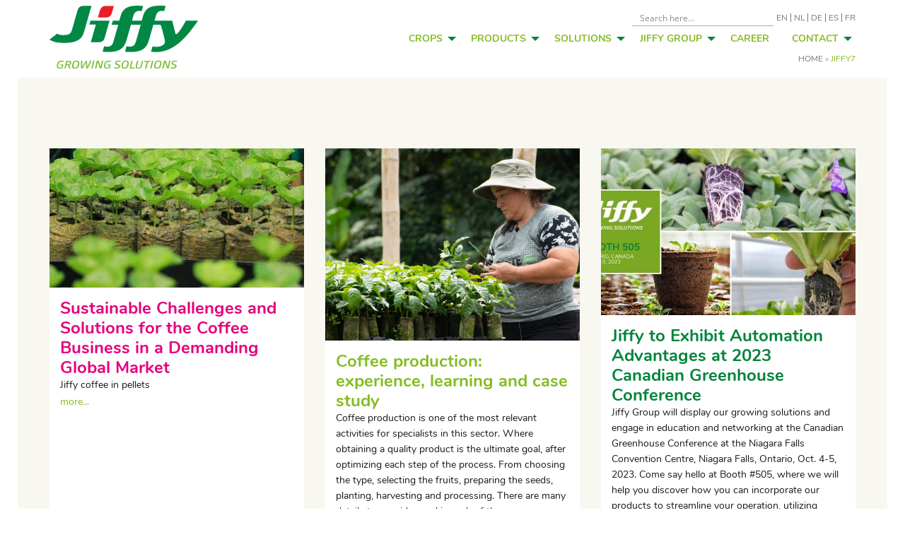

--- FILE ---
content_type: image/svg+xml
request_url: https://jiffygroup.com/wp-content/themes/jiffy/assets/images/jiffy-logo.svg
body_size: 2681
content:
<?xml version="1.0" encoding="utf-8"?>
<!-- Generator: Adobe Illustrator 19.0.0, SVG Export Plug-In . SVG Version: 6.00 Build 0)  -->
<svg version="1.1" id="Laag_1" xmlns="http://www.w3.org/2000/svg" xmlns:xlink="http://www.w3.org/1999/xlink" x="0px" y="0px"
	 viewBox="0 0 339 143.4" style="enable-background:new 0 0 339 143.4;" xml:space="preserve">
<style type="text/css">
	.st0{fill:#028844;}
	.st1{fill:#ED1D25;}
	.st2{fill:#82C341;}
</style>
<g>
	<g>
		<path class="st0" d="M93.6,34.1L91,43.2h14.8l-11.5,40h17.7c1.5,0,3-0.1,4.2-0.3c3.3-0.7,6.2-2.2,8.4-6.4c0.7-1.4,1.3-3.1,1.9-5
			l10.7-37.5H93.6"/>
		<path class="st1" d="M110.6,26.8h17.7c1.5,0,3-0.1,4.2-0.3c3.3-0.7,6.2-2.2,8.4-6.3c0.7-1.4,1.3-3.1,1.9-5l4.2-14.5h-17.7
			c-1.5,0-3,0.1-4.2,0.3c-3.3,0.7-6.2,2.2-8.4,6.3c-0.7,1.4-1.3,3.1-1.9,5L110.6,26.8"/>
		<path class="st0" d="M51.8,53.6c-1.3,4.4-2.6,7.6-5.3,9.9C43,66.3,38.2,67,31.2,67c-1.9,0-9.5-0.2-13.5-3.3L0,77.1
			c8.9,6.8,23.6,7.7,34.5,7.7c23.5,0,36.3-6.4,41.8-18.1c1.2-2.5,2-5.2,2.7-7.4L95.8,0.6H78.1c-1.5,0-3,0.1-4.2,0.3
			c-3.3,0.7-6.2,2.2-8.4,6.3c-0.7,1.4-1.3,3.1-1.9,5L51.8,53.6"/>
		<path class="st0" d="M311.4,34.1c-3.6,7.6-17.8,30.8-22.2,30.8c-0.7,0-1.1-0.2-1.4-0.6c-0.2-0.2-0.3-0.5-0.3-0.8l-7.4-29.5h-40.3
			l3.2-11c1-3.4,1.9-5.7,4.3-8c4.3-4.1,11.5-3.2,14.5-2.5L265,0.6c-20.2-1.7-33.7,0.1-41.9,7c-5.7,4.9-7.8,10.4-9.1,14.8l-3.4,11.7
			h-22.3l3.2-11c1-3.4,1.9-5.7,4.3-8c4.3-4.1,11.5-3.2,14.5-2.5l3.4-11.9c-20.2-1.7-33.7,0.1-41.9,7c-5.7,4.9-7.8,10.4-9,14.8
			l-3.4,11.7h-14.8l-2.6,9.1H157l-10.7,37.5c-0.9,3-2,6.2-3.7,8.3c-3.5,4.4-9.9,5.3-17.8,3.2l-3.6,12.5c3.5,0.5,7.3,0.7,11.3,0.7
			c19.3,0,32.3-3.7,39.3-16.9c2-3.8,3.4-7.7,4.7-12.2l9.5-33.1h22.3l-10.8,37.5c-0.9,3-2,6.2-3.7,8.3c-3.4,4.4-9.9,5.3-17.8,3.2
			l-3.6,12.5c3.5,0.5,7.3,0.7,11.3,0.7c19.3,0,32.3-3.7,39.3-16.9c2-3.8,3.4-7.7,4.7-12.2l9.5-33.1h14c1.8,0,2.9,0.5,3.6,2.7
			c2.1,6.9,7,25.4,8.5,32.7c2.6,12.5-13.1,15.1-19.3,15.1c-2.9,0-5.5-0.4-8.6-1.4l-3.6,12.5c3.4,0.4,7.5,0.7,11.3,0.7
			c43.9,0,72.3-38,96.2-71.4H311.4"/>
	</g>
	<g>
		<path class="st2" d="M29.9,142.2c-0.1,0.2-0.4,0.3-0.8,0.5c-1.4,0.5-3.4,0.8-5.9,0.8c-2.1,0-3.7-0.5-4.9-1.5
			c-1.1-1-1.7-2.4-1.7-4.3c0-2,0.4-4,1.1-6c0.7-2,1.8-3.6,3.2-4.7c0.8-0.7,1.8-1.1,2.8-1.4c1.1-0.3,2.4-0.4,3.9-0.4
			c1.7,0,3.1,0.1,4.2,0.5c0.4,0.1,0.6,0.3,0.6,0.6c0,0.4-0.2,0.9-0.5,1.5c-0.1,0.2-0.3,0.3-0.6,0.3c-0.3,0-0.6,0-0.9-0.1
			c-1-0.2-2.2-0.3-3.4-0.3c-1.9,0-3.4,0.5-4.5,1.6c-0.9,0.8-1.5,2-2,3.5s-0.7,2.9-0.7,4.3c0,2.7,1.4,4.1,4.2,4.1
			c1.2,0,2.2-0.1,3-0.3c0.4-0.1,0.7-0.3,0.7-0.7l0.9-3.8h-3.6c-0.3,0-0.5-0.1-0.5-0.4c0-0.2,0.1-0.8,0.4-1.7
			c0.1-0.3,0.3-0.5,0.7-0.5h5.7c0.4,0,0.6,0.2,0.6,0.5c0,0.1,0,0.3-0.1,0.5l-1.6,6.8C30.2,141.7,30,142,29.9,142.2z"/>
		<path class="st2" d="M36.6,143.1h-1.8c-0.4,0-0.6-0.2-0.6-0.5c0-0.1,0-0.4,0.1-0.8l3.3-13.8c0.2-0.9,0.6-1.6,1.1-2
			c0.5-0.4,1.3-0.6,2.3-0.6h1.9c2.3,0,4,0.2,5,0.7c1.3,0.6,2,1.7,2,3.3c0,1.5-0.3,2.8-1.1,3.9c-0.7,1.1-1.8,1.8-3.3,2.3l2.5,6.5
			c0.1,0.3,0.1,0.5,0.1,0.7c0,0.3-0.2,0.4-0.5,0.5c-0.2,0.1-0.9,0.1-2,0.1c-0.4,0-0.6-0.2-0.8-0.6l-2.5-6.8c-0.4,0-0.9,0-1.7,0h-1.9
			l-1.5,6.5C37.3,142.9,37,143.1,36.6,143.1z M41.3,133.5c1.5,0,2.7-0.1,3.4-0.4c1.3-0.5,2-1.6,2-3.3c0-0.9-0.3-1.4-1-1.7
			c-0.5-0.2-1.5-0.3-2.8-0.3h-1.1c-0.6,0-1,0.3-1.1,0.9l-1.2,4.8H41.3z"/>
		<path class="st2" d="M67.4,136.1c-0.6,2.2-1.5,3.9-2.6,5.1c-0.8,0.8-1.7,1.4-2.7,1.7c-1,0.3-2.3,0.5-3.7,0.5c-2.2,0-4-0.4-5.2-1.2
			c-1.2-0.8-1.8-2.2-1.8-4.3c0-1.8,0.3-3.8,0.9-5.8c0.6-2.1,1.5-3.7,2.7-4.9c1.5-1.4,3.6-2.2,6.2-2.2c0.9,0,1.7,0,2.3,0.1
			c0.7,0.1,1.3,0.2,1.9,0.4c0.6,0.2,1.1,0.5,1.5,0.9c0.4,0.4,0.7,0.9,0.9,1.5c0.2,0.6,0.4,1.4,0.4,2.3
			C68.3,131.9,68,133.9,67.4,136.1z M64.1,128.1c-0.6-0.5-1.6-0.7-3.1-0.7c-1.6,0-2.8,0.5-3.7,1.4c-0.8,0.9-1.5,2.2-1.9,4
			c-0.5,1.8-0.7,3.3-0.7,4.7c0,1.3,0.3,2.2,0.9,2.7c0.6,0.5,1.6,0.7,3,0.7c0.9,0,1.7-0.1,2.3-0.3c0.6-0.2,1.1-0.7,1.6-1.3
			c0.7-0.9,1.3-2.3,1.8-4.1c0.5-1.8,0.7-3.3,0.7-4.5C65,129.4,64.7,128.6,64.1,128.1z"/>
		<path class="st2" d="M76.6,141.6c-0.3,0.6-0.6,0.9-0.9,1.2c-0.4,0.2-0.8,0.3-1.4,0.3h-0.8c-1.1,0-1.6-0.5-1.6-1.4
			c0-5.5-0.1-10.5-0.1-15.1c0-0.4,0-0.6,0.1-0.8c0.1-0.3,0.3-0.5,0.6-0.5c0.4-0.1,1.1-0.1,2.1-0.1c0.4,0,0.6,0.2,0.6,0.7
			c-0.1,7.8-0.2,12.5-0.3,14.1c0.9-2,3.2-6.3,6.7-12.9c0.3-0.5,0.5-0.9,0.8-1.1c0.2-0.2,0.6-0.3,1.1-0.3h0.8c0.6,0,0.9,0.1,1.1,0.3
			c0.2,0.2,0.3,0.5,0.3,1c0.4,5.7,0.6,10,0.6,12.9c0.5-1.4,2.6-6,6.3-14.1c0.2-0.5,0.5-0.8,0.9-0.8c1,0,1.7,0,2,0.1
			c0.2,0,0.4,0.2,0.4,0.4c0,0.3-0.1,0.6-0.3,1l-7.1,14.9c-0.2,0.5-0.5,0.9-0.9,1.2c-0.3,0.3-0.8,0.4-1.5,0.4h-0.7
			c-0.7,0-1.1-0.1-1.4-0.4c-0.2-0.2-0.4-0.6-0.4-1.2c-0.3-5.5-0.5-9.7-0.5-12.5C82.8,129.9,80.6,134.1,76.6,141.6z"/>
		<path class="st2" d="M98,143.1h-1.9c-0.4,0-0.6-0.2-0.6-0.5c0,0,0-0.2,0.1-0.5l3.8-16.2c0.1-0.5,0.4-0.7,0.8-0.7h1.8
			c0.4,0,0.6,0.2,0.6,0.5c0,0.1,0,0.3-0.1,0.6l-3.8,16.1C98.7,142.9,98.4,143.1,98,143.1z"/>
		<path class="st2" d="M106.2,143.1h-1.7c-0.4,0-0.6-0.2-0.6-0.5c0-0.1,0-0.3,0.1-0.5l3.5-14.9c0.2-0.7,0.4-1.2,0.8-1.6
			c0.4-0.3,1-0.5,1.7-0.5h0.9c0.3,0,0.6,0,0.8,0.1s0.4,0.2,0.5,0.3c0.1,0.1,0.2,0.3,0.3,0.4c0.1,0.1,0.1,0.3,0.2,0.6
			c2,6.2,3.2,10.5,3.8,12.8c0.4-1.8,1.4-6.3,3.2-13.4c0.1-0.5,0.4-0.8,0.9-0.8h1.6c0.4,0,0.6,0.2,0.6,0.5c0,0.1,0,0.3-0.1,0.6
			l-3.6,15.2c-0.3,1.1-1,1.7-2.1,1.7h-0.7c-0.6,0-1.1-0.1-1.3-0.3c-0.3-0.2-0.5-0.7-0.7-1.3c-2.4-7.5-3.7-11.8-3.9-13
			c-0.4,2.1-1.5,6.7-3.2,13.8C106.9,142.9,106.6,143.1,106.2,143.1z"/>
		<path class="st2" d="M137.6,142.2c-0.1,0.2-0.4,0.3-0.8,0.5c-1.4,0.5-3.4,0.8-5.9,0.8c-2.1,0-3.7-0.5-4.9-1.5
			c-1.1-1-1.7-2.4-1.7-4.3c0-2,0.4-4,1.1-6c0.7-2,1.8-3.6,3.2-4.7c0.8-0.7,1.8-1.1,2.8-1.4c1.1-0.3,2.4-0.4,3.9-0.4
			c1.7,0,3.1,0.1,4.2,0.5c0.4,0.1,0.6,0.3,0.6,0.6c0,0.4-0.2,0.9-0.5,1.5c-0.1,0.2-0.3,0.3-0.6,0.3c-0.3,0-0.6,0-0.9-0.1
			c-1-0.2-2.2-0.3-3.4-0.3c-1.9,0-3.4,0.5-4.5,1.6c-0.9,0.8-1.5,2-2,3.5s-0.7,2.9-0.7,4.3c0,2.7,1.4,4.1,4.2,4.1
			c1.2,0,2.2-0.1,3-0.3c0.4-0.1,0.7-0.3,0.7-0.7l0.9-3.8h-3.6c-0.3,0-0.5-0.1-0.5-0.4c0-0.2,0.1-0.8,0.4-1.7
			c0.1-0.3,0.3-0.5,0.7-0.5h5.7c0.4,0,0.6,0.2,0.6,0.5c0,0.1,0,0.3-0.1,0.5l-1.6,6.8C137.9,141.7,137.8,142,137.6,142.2z"/>
		<path class="st2" d="M153.2,135c-2.3-0.8-3.4-2.2-3.4-4.1c0-3.9,2.6-5.9,7.7-5.9c1.8,0,3.2,0.2,4.5,0.5c0.3,0.1,0.5,0.3,0.5,0.7
			c0,0.2-0.1,0.6-0.4,1.3c-0.1,0.3-0.3,0.5-0.7,0.5c-0.3,0-0.7,0-1-0.1c-1.2-0.3-2.5-0.4-3.7-0.4c-2.4,0-3.6,0.9-3.6,2.7
			c0,0.6,0.2,1,0.5,1.4c0.3,0.4,0.9,0.7,1.7,1l2,0.7c1.3,0.5,2.3,1,2.9,1.6c0.6,0.6,0.9,1.4,0.9,2.4c0,2.1-0.7,3.7-2,4.6
			c-1.3,1-3.3,1.5-5.9,1.5c-2.2,0-4-0.3-5.4-0.8c-0.4-0.1-0.5-0.3-0.5-0.6c0-0.3,0.1-0.8,0.4-1.4c0.1-0.4,0.4-0.6,0.8-0.6
			c0.1,0,0.5,0.1,1,0.2c1.3,0.4,2.7,0.6,4.1,0.6c1.3,0,2.3-0.2,3-0.6s1.1-1.1,1.1-2.2c0-0.5-0.2-1-0.5-1.3c-0.3-0.4-1-0.7-1.9-1.1
			L153.2,135z"/>
		<path class="st2" d="M180.2,136.1c-0.6,2.2-1.5,3.9-2.6,5.1c-0.8,0.8-1.7,1.4-2.7,1.7c-1,0.3-2.3,0.5-3.7,0.5
			c-2.2,0-4-0.4-5.2-1.2c-1.2-0.8-1.8-2.2-1.8-4.3c0-1.8,0.3-3.8,0.9-5.8c0.6-2.1,1.5-3.7,2.7-4.9c1.5-1.4,3.6-2.2,6.2-2.2
			c0.9,0,1.7,0,2.3,0.1c0.7,0.1,1.3,0.2,1.9,0.4c0.6,0.2,1.1,0.5,1.5,0.9c0.4,0.4,0.7,0.9,0.9,1.5c0.2,0.6,0.4,1.4,0.4,2.3
			C181.1,131.9,180.8,133.9,180.2,136.1z M176.9,128.1c-0.6-0.5-1.6-0.7-3.1-0.7c-1.6,0-2.8,0.5-3.7,1.4c-0.8,0.9-1.5,2.2-1.9,4
			c-0.5,1.8-0.7,3.3-0.7,4.7c0,1.3,0.3,2.2,0.9,2.7c0.6,0.5,1.6,0.7,3,0.7c0.9,0,1.7-0.1,2.3-0.3c0.6-0.2,1.1-0.7,1.6-1.3
			c0.7-0.9,1.3-2.3,1.8-4.1c0.5-1.8,0.7-3.3,0.7-4.5C177.8,129.4,177.5,128.6,176.9,128.1z"/>
		<path class="st2" d="M185.7,143.1c-0.8,0-1.5-0.1-1.9-0.4s-0.6-0.7-0.6-1.3c0-0.4,0-0.7,0.1-1.1l3.3-14.2c0.1-0.5,0.4-0.7,0.8-0.7
			h1.8c0.4,0,0.6,0.2,0.6,0.5c0,0.2,0,0.4-0.1,0.6l-3,12.7c-0.1,0.2-0.1,0.5-0.1,0.8c0,0.5,0.3,0.7,0.9,0.7h6.7
			c0.4,0,0.6,0.1,0.6,0.4c0,0.2-0.1,0.8-0.3,1.7c-0.1,0.3-0.3,0.5-0.8,0.5H185.7z"/>
		<path class="st2" d="M211.4,135.9c-0.4,1.5-0.7,2.5-0.9,3.3c-0.2,0.7-0.6,1.3-1,1.8c-0.7,0.8-1.6,1.4-2.7,1.8
			c-1.1,0.4-2.5,0.6-4.2,0.6c-0.7,0-1.4-0.1-2.1-0.2c-0.6-0.1-1.3-0.3-1.9-0.6c-0.6-0.3-1.1-0.7-1.4-1.2c-0.4-0.5-0.5-1.2-0.5-1.9
			c0-0.9,0.2-2,0.5-3.4l2.3-10.1c0.1-0.4,0.4-0.6,0.8-0.6h1.9c0.4,0,0.5,0.2,0.5,0.5c0,0.2,0,0.3-0.1,0.5l-2.4,10.4
			c-0.2,0.8-0.3,1.4-0.3,2c0,1.5,1.1,2.3,3.2,2.3c1.8,0,3-0.4,3.7-1.1c0.5-0.5,1-1.5,1.3-3l2.6-10.9c0.1-0.4,0.4-0.6,0.7-0.6h1.8
			c0.3,0,0.5,0.1,0.5,0.4c0,0.1,0,0.3-0.1,0.4L211.4,135.9z"/>
		<path class="st2" d="M220.8,143.1h-1.9c-0.4,0-0.6-0.2-0.6-0.5c0-0.1,0-0.2,0.1-0.4l3.4-14.3h-4.9c-0.4,0-0.6-0.1-0.6-0.4
			c0-0.2,0.1-0.7,0.3-1.6c0.1-0.4,0.3-0.6,0.8-0.6h13c0.4,0,0.6,0.1,0.6,0.4c0,0.3-0.1,0.9-0.3,1.7c-0.1,0.3-0.3,0.5-0.8,0.5H225
			l-3.5,14.6C221.4,142.9,221.2,143.1,220.8,143.1z"/>
		<path class="st2" d="M232.4,143.1h-1.9c-0.4,0-0.6-0.2-0.6-0.5c0,0,0-0.2,0.1-0.5l3.8-16.2c0.1-0.5,0.4-0.7,0.8-0.7h1.8
			c0.4,0,0.6,0.2,0.6,0.5c0,0.1,0,0.3-0.1,0.6l-3.8,16.1C233.1,142.9,232.8,143.1,232.4,143.1z"/>
		<path class="st2" d="M254.7,136.1c-0.6,2.2-1.5,3.9-2.6,5.1c-0.8,0.8-1.7,1.4-2.7,1.7c-1,0.3-2.3,0.5-3.7,0.5
			c-2.2,0-4-0.4-5.2-1.2c-1.2-0.8-1.8-2.2-1.8-4.3c0-1.8,0.3-3.8,0.9-5.8c0.6-2.1,1.5-3.7,2.7-4.9c1.5-1.4,3.6-2.2,6.2-2.2
			c0.9,0,1.7,0,2.3,0.1c0.7,0.1,1.3,0.2,1.9,0.4c0.6,0.2,1.1,0.5,1.5,0.9c0.4,0.4,0.7,0.9,0.9,1.5c0.2,0.6,0.4,1.4,0.4,2.3
			C255.7,131.9,255.3,133.9,254.7,136.1z M251.5,128.1c-0.6-0.5-1.6-0.7-3.1-0.7c-1.6,0-2.8,0.5-3.7,1.4c-0.8,0.9-1.5,2.2-1.9,4
			c-0.5,1.8-0.7,3.3-0.7,4.7c0,1.3,0.3,2.2,0.9,2.7c0.6,0.5,1.6,0.7,3,0.7c0.9,0,1.7-0.1,2.3-0.3c0.6-0.2,1.1-0.7,1.6-1.3
			c0.7-0.9,1.3-2.3,1.8-4.1c0.5-1.8,0.7-3.3,0.7-4.5C252.3,129.4,252,128.6,251.5,128.1z"/>
		<path class="st2" d="M259.7,143.1H258c-0.4,0-0.6-0.2-0.6-0.5c0-0.1,0-0.3,0.1-0.5l3.5-14.9c0.2-0.7,0.4-1.2,0.8-1.6
			c0.4-0.3,1-0.5,1.7-0.5h0.9c0.3,0,0.6,0,0.8,0.1s0.4,0.2,0.5,0.3c0.1,0.1,0.2,0.3,0.3,0.4c0.1,0.1,0.1,0.3,0.2,0.6
			c2,6.2,3.2,10.5,3.8,12.8c0.4-1.8,1.4-6.3,3.2-13.4c0.1-0.5,0.4-0.8,0.9-0.8h1.6c0.4,0,0.6,0.2,0.6,0.5c0,0.1,0,0.3-0.1,0.6
			l-3.6,15.2c-0.3,1.1-1,1.7-2.1,1.7h-0.7c-0.6,0-1.1-0.1-1.3-0.3c-0.3-0.2-0.5-0.7-0.7-1.3c-2.4-7.5-3.7-11.8-3.9-13
			c-0.4,2.1-1.5,6.7-3.2,13.8C260.4,142.9,260.1,143.1,259.7,143.1z"/>
		<path class="st2" d="M282.2,135c-2.3-0.8-3.4-2.2-3.4-4.1c0-3.9,2.6-5.9,7.7-5.9c1.8,0,3.2,0.2,4.5,0.5c0.3,0.1,0.5,0.3,0.5,0.7
			c0,0.2-0.1,0.6-0.4,1.3c-0.1,0.3-0.3,0.5-0.7,0.5c-0.3,0-0.7,0-1-0.1c-1.2-0.3-2.5-0.4-3.7-0.4c-2.4,0-3.6,0.9-3.6,2.7
			c0,0.6,0.2,1,0.5,1.4c0.3,0.4,0.9,0.7,1.7,1l2,0.7c1.3,0.5,2.3,1,2.9,1.6s0.9,1.4,0.9,2.4c0,2.1-0.7,3.7-2,4.6
			c-1.3,1-3.3,1.5-5.9,1.5c-2.2,0-4-0.3-5.4-0.8c-0.4-0.1-0.5-0.3-0.5-0.6c0-0.3,0.1-0.8,0.4-1.4c0.1-0.4,0.4-0.6,0.8-0.6
			c0.1,0,0.5,0.1,1,0.2c1.3,0.4,2.7,0.6,4.1,0.6c1.3,0,2.3-0.2,3-0.6c0.7-0.4,1.1-1.1,1.1-2.2c0-0.5-0.2-1-0.5-1.3
			c-0.3-0.4-1-0.7-1.9-1.1L282.2,135z"/>
	</g>
</g>
</svg>


--- FILE ---
content_type: image/svg+xml
request_url: https://jiffygroup.com/wp-content/themes/jiffy/assets/icons/facebook.svg
body_size: 203
content:
<?xml version="1.0" encoding="utf-8"?>
<!-- Generator: Adobe Illustrator 19.0.0, SVG Export Plug-In . SVG Version: 6.00 Build 0)  -->
<svg version="1.1" id="Laag_1" xmlns="http://www.w3.org/2000/svg" xmlns:xlink="http://www.w3.org/1999/xlink" x="0px" y="0px"
	 viewBox="0 0 74.3 74.6" style="enable-background:new 0 0 74.3 74.6;" xml:space="preserve">
<style type="text/css">
	.st0{fill:#395DA0;}
	.st1{fill:#FFFFFF;}
</style>
<g>
	<rect x="0" y="0" class="st0" width="74.3" height="74.6"/>
	<g>
		<path class="st1" d="M60.4,23.8c-1.8-0.4-4.2-0.6-5.7-0.6c-4.1,0-4.4,1.8-4.4,4.6v5.1h10.3l-0.9,10.5h-9.4v31.1H37.5V43.5h-6.6
			V32.9h6.6v-6.5c0-8.9,4.2-13.9,14.7-13.9c3.7,0,6.3,0.5,9.8,1.3L60.4,23.8z"/>
	</g>
</g>
</svg>
